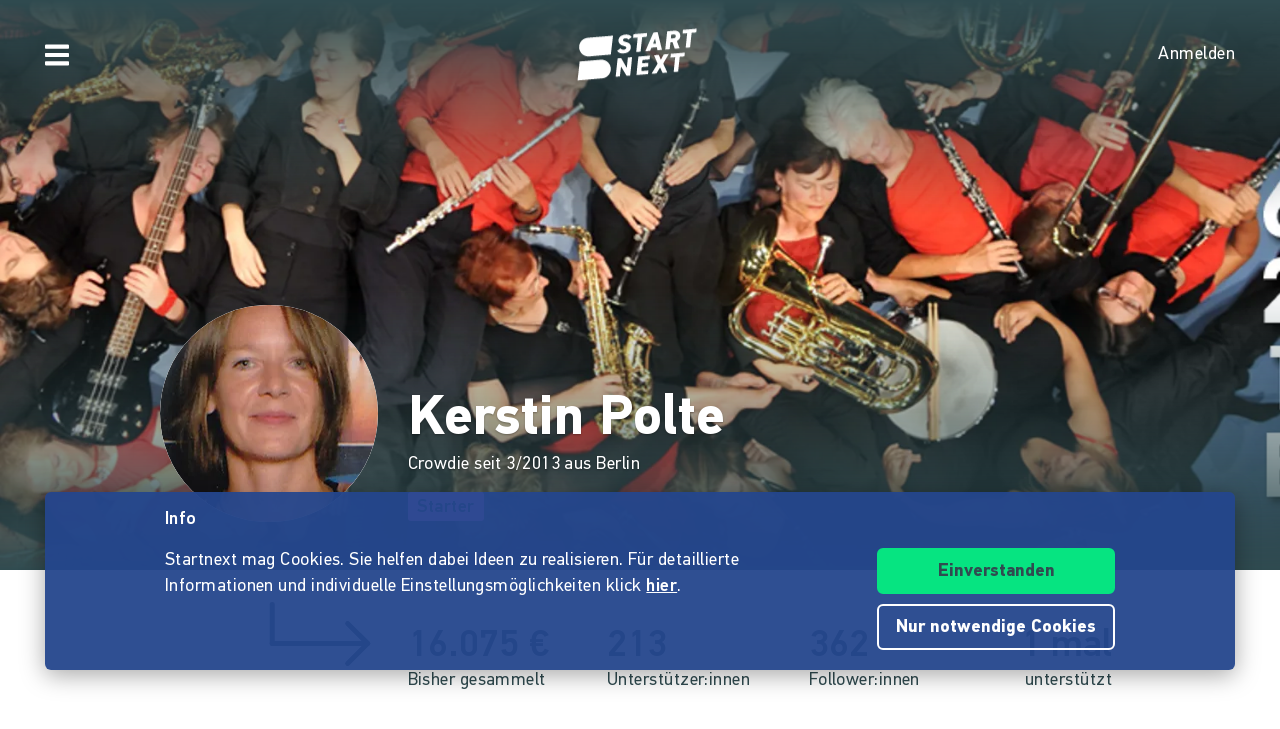

--- FILE ---
content_type: text/html;charset=utf-8
request_url: https://www.startnext.com/profile/kerstin-polte
body_size: 10562
content:
    
<!DOCTYPE html>
<html lang="de" class="" xmlns:fb="http://www.facebook.com/2008/fbml" xmlns:og="http://opengraphprotocol.org/schema/">
	<head>
        
        

<script type="systemjs-importmap" data-literal="false">
    {
      "imports": {
                "sn-main": "/templates/platforms/startnext/themes/startnext/js/main.js?v=1768902760",
        "sn-user": "/templates/platforms/startnext/themes/startnext/js/user.js?v=1768902760",
        "sn-scroller-lazyload": "/templates/platforms/startnext/themes/startnext/js/scroller.lazyload.js?v=1768902760",
        "sn-utils": "/templates/platforms/startnext/themes/startnext/js/utils.js?v=1768902760",
        "sn-nlytcs": "/templates/platforms/startnext/themes/startnext/js/nlytcs.js?v=1768902760",
        "sn-metapixel": "/templates/platforms/startnext/themes/startnext/js/metapixel.js?v=1768902760",
        "sn-toggle": "/templates/platforms/startnext/themes/startnext/js/toggle.js?v=1768902760",
        "sn-overlay": "/templates/platforms/startnext/themes/startnext/js/overlay.js?v=1768902760",
        "sn-historyback": "/templates/platforms/startnext/themes/startnext/js/historyback.js?v=1768902760",
        "sn-help-center": "/templates/platforms/startnext/themes/startnext/js/help-center.js?v=1768902760",
        "sn-project": "/templates/platforms/startnext/themes/project/js/project.js?v=1768902760",
        "sn-quote-slider": "/templates/platforms/startnext/themes/project/js/quote-slider.js?v=1768902760",
        "sn-page": "/templates/platforms/startnext/themes/page/js/main.js?v=1768902760",
        "sn-campaign-list": "/templates/platforms/startnext/themes/page/js/campaign.list.js?v=1768902760",
        "sn-blog": "/templates/platforms/startnext/themes/startnext/js/blog.js?v=1768902760",

                "checkout-bundle": "/templates/platforms/startnext/themes/project/js/dist/checkout.bundle.js?v=1768902760",
        "borvo-bundle": "/templates/platforms/startnext/themes/header_footer/js/borvo.bundle.js?v=1768902760",
        "main-bundle": "/templates/js/cfm-frontend/dist/js/main.bundle.js?v=1768902760",

                "jquery": "/templates/node_modules/jquery/dist/jquery.min.js",
        "js-cookie": "/templates/node_modules/js-cookie/dist/js.cookie.min.js?v=1768902760",
        "select2": "/templates/node_modules/select2/dist/js/select2.min.js?v=1768902760",
        "jquery-expander": "/templates/node_modules/jquery-expander/jquery.expander.min.js?v=1768902760",
        "swiper": "/templates/node_modules/swiper/swiper-bundle.min.js?v=1768902760",
        "clipboard": "/templates/node_modules/clipboard/dist/clipboard.js?v=1768902760",
        "toastr": "/templates/node_modules/toastr/build/toastr.min.js?v=1768902760",
        "lottie": "/templates/node_modules/lottie-web/build/player/lottie.min.js?v=1768902760",
        "scroll-trigger": "/templates/node_modules/gsap/dist/ScrollTrigger.min.js?v=1768902760",
        "downloadjs": "/templates/node_modules/downloadjs/download.min.js?v=1768902760",
        "gsap": "/templates/node_modules/gsap/dist/gsap.min.js?v=1768902760",
        "lazysizes": "/templates/node_modules/lazysizes/lazysizes.min.js",
        "lazysizes-unveilhooks": "/templates/node_modules/lazysizes/plugins/unveilhooks/ls.unveilhooks.min.js",

                "cfm-equify-config": "/templates/platforms/startnext/includes/js/cfmequify.config.js?v=1768902760",
        "cfm-equify-main": "/tycon/modules/crowdfunding/cfmequify/js/dist/cfm-equify.main.js?v=1768902760",
        "ty-cookie-consent": "/tycon/modules/cookie/js/tyCookieConsent.js?v=1768902760"
    }
  }
</script>

		
			<meta charset="utf-8">
			<meta http-equiv="X-UA-Compatible" content="IE=edge,chrome=1">
			<meta name="viewport" content="width=device-width, initial-scale=1.0, minimum-scale=1.0, maximum-scale=5.0, user-scalable=yes">
        
		
							<title>Kerstin Polte - Startnext - Nutzer:innen Profil</title>
	<meta name="title" content="Kerstin Polte - Startnext - Nutzer:innen Profil" />
	<meta property="og:title" content="Kerstin Polte - Startnext - Nutzer:innen Profil" />
	<meta name="author" content="Kerstin Polte" />
	<meta name="robots" content="noarchive,noindex"/>
					<meta name="description" content="Kerstin Polte (Berlin) hat 1 Crowdfunding-Projekte unterstützt &lt;p&gt;Kerstin Polte (Regie &amp;amp; Schnitt)..." />
		<meta property="og:description" content="Kerstin Polte (Berlin) hat 1 Crowdfunding-Projekte unterstützt &lt;p&gt;Kerstin Polte (Regie &amp;amp; Schnitt)..."/>
				<meta property="og:image" content=""/>
	<meta property="og:image:width" content="300"/>
	<meta property="og:image:height" content="200"/>
	<meta property="og:url" content="https://www.startnext.com/profile/kerstin-polte"/>
	<meta property="og:type" content="website"/>
	<link rel="shortcut icon" href="/templates/platforms/startnext/themes/startnext/img/favicon.png" sizes="32x32">
<link rel="shortcut icon" href="/templates/platforms/startnext/themes/startnext/img/shortcut-icon-192.png" sizes="192x192">
<link rel="apple-touch-icon-precomposed" type="image/png" sizes="180x180" href="/templates/platforms/startnext/themes/startnext/img/shortcut-icon-180.png">

    <meta name="theme-color" media="(prefers-color-scheme: light)" content="#ffffff">
    <meta name="theme-color" media="(prefers-color-scheme: dark)" content="#304b50">


		<meta property="og:site_name" content="startnext.com">

		

				<link  href="/templates/platforms/startnext/themes/startnext/css/theme.css?snv=1768902760&amp;v=1768834362" type="text/css" rel="stylesheet"/><link  href="/templates/platforms/startnext/themes/startnext/css/clean.content.css?snv=1768902760&amp;v=1768834362" type="text/css" rel="stylesheet"/><link  href="/templates/platforms/startnext/themes/startnext/css/user.css?snv=1768902760&amp;v=1768834362" type="text/css" rel="stylesheet"/><link  href="/templates/platforms/startnext/themes/startnext/css/overlay.css?snv=1768902760&amp;v=1768834362" type="text/css" rel="stylesheet"/><link  href="/templates/platforms/startnext/themes/header_footer/css/hf.css?snv=1768902760&amp;v=1768834362" type="text/css" rel="stylesheet"/>

                
                    
        
                

        
		<script  src="/3rdParty/node_modules/systemjs/dist/system.min.js?v=1764087116" type="text/javascript"></script><script type="text/javascript">SystemJS = System;
        const systemJSMap = document.createElement("script");
        systemJSMap.type = "systemjs-importmap";
        systemJSMap.innerHTML = `{
            "imports": {
                "myty/": "/tycon/modules/",
                "jquery": "/3rdParty/node_modules/jquery/dist/jquery.min.js",
                "materialize-css": "/3rdParty/node_modules/materialize-css/dist/js/materialize.min.js",
                "blueimp-load-image-npm": "/3rdParty/node_modules/blueimp-load-image-npm/lib/index.js",
                "jquery-jcrop": "/3rdParty/node_modules/jquery-jcrop/js/jquery.Jcrop.min.js",
                "froala-editor/": "/3rdParty/node_modules/froala-editor/",
                "3rdParty/bower_components/": "/3rdParty/bower_components/"
            }
        }`;
        document.head.append(systemJSMap);
            var myty = {"devmode":false,"backend":{"basepath":"\/tycon","language":"de","locale":"de","components":"\/3rdParty\/bower_components"},"frontend":{"basepath":"","projects":"\/projects","components":"\/projects\/bower_components","locale":{"code":"de","name":"Deutsch"},"language":"de","project":null},"client":{"id":2},"mediatype":"html","previewmode":false,"editmode":false,"topic":{"id":"tyNavigationTopicID_265","title":"Benutzerprofil","link_caption":"Benutzerprofil","locales":["en","de"],"children":[],"hidden":true,"active":true,"level":0},"template_id":525323};
            var utils;
        </script>
		
        

		<script type="text/javascript">    
        SystemJS.import('jquery').then(async () => {
            await SystemJS.import('js-cookie');
            await Promise.all([
                SystemJS.import('sn-utils'),
                SystemJS.import('sn-main')
            ]);
                window.toastTexts = {
            "success": "Hat geklappt",
            "info": "Info",
            "warning": "Warnung",
            "error": "Huch, da fehlt noch etwas.",
    };
SystemJS.import('jquery').then(async () => {
await SystemJS.import('toastr');
window.toastr.options = {
"escapeHTML":    true,
"closeButton": true,
"debug": false,
"newestOnTop": true,
"progressBar": false,
"positionClass": "toast-bottom-full-width",
"preventDuplicates": true,
"showDuration": "0",
"hideDuration": "0",
"timeOut": "0",
"extendedTimeOut": "0",
"showMethod": "slideDown",
"hideMethod": "fadeOut"
};
});
$(window).on('load', function () {setTimeout(async () => {if(notification && notification.isRead('cookie_policy') == false){var cookieText = '<p><p>Startnext mag Cookies. Sie helfen dabei Ideen zu realisieren. Für detaillierte Informationen und individuelle Einstellungsmöglichkeiten klick <a href="https://www.startnext.com/info/agb/cookies.html">hier</a>.</p></p>';var cookieButtons = '<div class="btns"><button type="button" class="btn js-cookie-accept">Einverstanden</button><button type="button" class="btn btn-ghost-inverted js-cookie-decline">Nur notwendige Cookies</button></div>';
			window.cookieToast = toastr.info(cookieText + cookieButtons,toastTexts.info,{
				closeButton: false,
				tapToDismiss: false,
				onclick: null
			});
			$(document.body).on('click', '.js-cookie-accept', function () {
				if (typeof tyCookieConsent === 'object') tyCookieConsent.set(true, 60*60*24*365);
				toastr.clear(window.cookieToast, { force: true });
				$('[name="cookie_preferences"], [name="cookie_statistics"]').prop('checked',true);
			});
			$(document.body).on('click', '.js-cookie-decline', function () {
				toastr.clear(window.cookieToast, { force: true });
				$('[name="cookie_preferences"], [name="cookie_statistics"]').prop('checked',false);
				if (typeof tyCookieConsent === 'object') tyCookieConsent.set({ preferences: false, statistics: false });
			});
		}
        $(document.body).on('change', 'input[name="cookie_statistics"]', function() {
            if (typeof tyTracking === 'object') {
                if ($(this).prop('checked')) {
                    tyTracking.loadTracker({ type: 'GoogleAnalytics4' });
                } else {
                    tyTracking.disableTracking([]);
                }
            }
        });
		 		
				
                
                                        
                        	}, 500);
});
    

        });
    
</script>
		

		        
		

        <link rel="preload" href="/templates/fonts/PFDIN/PFDin-subset.woff2" as="font" type="font/woff2" crossorigin>
        <link rel="preload" href="/templates/fonts/PFDIN/PFDin-medium-subset.woff2" as="font" type="font/woff2" crossorigin>
        <link rel="preload" href="/templates/fonts/PFDIN/PFDin-bold-subset.woff2" as="font" type="font/woff2" crossorigin>
	</head>

	
	
	            <body id="top" class=""
          data-assetversion="1768902760" data-cdn-imgs="1">
		
			<script type="text/javascript" data-literal="false">
	/*
	 * Begin script compat layer
	 */
	
	var cfm = {"forced_locale":""};
	var cfTopics = { };
	
			
		cfTopics.login = 'https://www.startnext.com/Login.html';
	</script>

  



    

    <div class="sb-slidebar sb-left" data-type="burger">
	<div id="pageMobileNav">
		<div class="sbnav">
			<nav data-role="navbar" class="ui-navbar" role="navigation">
				<ul class="list sbnav__bar">
					
											<li class="sbnav__bar-item">
							<a href="https://www.startnext.com/produktauswahl.html"
                                                                                                    class="js-track"data-track-action="click_start_project"data-track-category="start-project"data-track-element="sidebar-menu-start-project-item"
                                						       data-cy="burger-nav-item-tyNavigationTopicID_1828">
								<span class="caption">Projekt starten</span>
								<svg class="icon icon--angle-down icon--text icon--xs icon--rot3x sbnav__bar-icon-right"><use class="icon__ref" xlink:href="/templates/platforms/startnext/themes/startnext/svg/svg-symbols.svg?v=1768902760#angle-down"></use></svg>							</a>
						</li>
											<li class="sbnav__bar-item">
							<a href="https://www.startnext.com/hilfe/live.html"
                                                                						       data-cy="burger-nav-item-tyNavigationTopicID_4701">
								<span class="caption">Live</span>
								<svg class="icon icon--angle-down icon--text icon--xs icon--rot3x sbnav__bar-icon-right"><use class="icon__ref" xlink:href="/templates/platforms/startnext/themes/startnext/svg/svg-symbols.svg?v=1768902760#angle-down"></use></svg>							</a>
						</li>
											<li class="sbnav__bar-item">
							<a href="https://www.startnext.com/Projekte.html"
                                                                						       data-cy="burger-nav-item-tyNavigationTopicID_1723">
								<span class="caption">Projekte entdecken</span>
								<svg class="icon icon--angle-down icon--text icon--xs icon--rot3x sbnav__bar-icon-right"><use class="icon__ref" xlink:href="/templates/platforms/startnext/themes/startnext/svg/svg-symbols.svg?v=1768902760#angle-down"></use></svg>							</a>
						</li>
											<li class="sbnav__bar-item">
							<a href="https://www.startnext.com/snuugl.html"
                                                                						       data-cy="burger-nav-item-tyNavigationTopicID_4660">
								<span class="caption">Marktplatz</span>
								<svg class="icon icon--angle-down icon--text icon--xs icon--rot3x sbnav__bar-icon-right"><use class="icon__ref" xlink:href="/templates/platforms/startnext/themes/startnext/svg/svg-symbols.svg?v=1768902760#angle-down"></use></svg>							</a>
						</li>
											<li class="sbnav__bar-item">
							<a href="https://www.startnext.com/sonar.html"
                                                                						       data-cy="burger-nav-item-tyNavigationTopicID_4793">
								<span class="caption">SONAR</span>
								<svg class="icon icon--angle-down icon--text icon--xs icon--rot3x sbnav__bar-icon-right"><use class="icon__ref" xlink:href="/templates/platforms/startnext/themes/startnext/svg/svg-symbols.svg?v=1768902760#angle-down"></use></svg>							</a>
						</li>
											<li class="sbnav__bar-item">
							<a href="https://www.startnext.com/Pages.html"
                                                                						       data-cy="burger-nav-item-tyNavigationTopicID_4134">
								<span class="caption">Cofunding</span>
								<svg class="icon icon--angle-down icon--text icon--xs icon--rot3x sbnav__bar-icon-right"><use class="icon__ref" xlink:href="/templates/platforms/startnext/themes/startnext/svg/svg-symbols.svg?v=1768902760#angle-down"></use></svg>							</a>
						</li>
											<li class="sbnav__bar-item">
							<a href="https://www.startnext.com/blog.html"
                                                                						       data-cy="burger-nav-item-tyNavigationTopicID_4287">
								<span class="caption">Blog</span>
								<svg class="icon icon--angle-down icon--text icon--xs icon--rot3x sbnav__bar-icon-right"><use class="icon__ref" xlink:href="/templates/platforms/startnext/themes/startnext/svg/svg-symbols.svg?v=1768902760#angle-down"></use></svg>							</a>
						</li>
											<li class="sbnav__bar-item">
							<a href="https://www.startnext.com/leichte-sprache.html"
                                                                						       data-cy="burger-nav-item-tyNavigationTopicID_4799">
								<span class="caption">Leichte Sprache</span>
								<svg class="icon icon--angle-down icon--text icon--xs icon--rot3x sbnav__bar-icon-right"><use class="icon__ref" xlink:href="/templates/platforms/startnext/themes/startnext/svg/svg-symbols.svg?v=1768902760#angle-down"></use></svg>							</a>
						</li>
									</ul>

				<div class="langswitch">
																		<div class="dropdown">
								<span class="langswitch__item langswitch__item--active">
									DE
									<svg class="icon icon--angle-down icon--text icon--xxs langswitch--icon"><use class="icon__ref" xlink:href="/templates/platforms/startnext/themes/startnext/svg/svg-symbols.svg?v=1768902760#angle-down"></use></svg>								</span>
																											<a href="https://www.startnext.com/en/profile/kerstin-polte" title="en" class="langswitch__item">
											<span class="caption">EN</span>
										</a>
																																									</div>
															</div>

													<div class="sbnav sbnav--toggle js-filter-dropdown">
						
						<a href="https://www.startnext.com/info/startnext.html" class="sbnav__bar-title js-nav-opener" aria-haspopup="true"
						data-cy="burger-submenu-tyNavigationTopicID_176">
							<span class="caption">Unternehmen</span>
							<svg class="icon icon--angle-down icon--text icon--xxs sbnav__bar-icon-right"><use class="icon__ref" xlink:href="/templates/platforms/startnext/themes/startnext/svg/svg-symbols.svg?v=1768902760#angle-down"></use></svg>						</a>
						<ul class="sbnav__bar sbnav__bar--toggle-content js-filter-content">
															<li class="sbnav__bar-item">
									<a href="https://www.startnext.com/info/startnext.html" data-cy="burger-nav-item-tyNavigationTopicID_305">
										<span class="caption">Über Startnext</span>
									</a>
								</li>
															<li class="sbnav__bar-item">
									<a href="https://www.startnext.com/info/team.html" data-cy="burger-nav-item-tyNavigationTopicID_4305">
										<span class="caption">Team</span>
									</a>
								</li>
															<li class="sbnav__bar-item">
									<a href="https://www.startnext.com/info/jobs.html" data-cy="burger-nav-item-tyNavigationTopicID_280">
										<span class="caption">Jobs</span>
									</a>
								</li>
															<li class="sbnav__bar-item">
									<a href="https://www.startnext.com/info/kontakt.html" data-cy="burger-nav-item-tyNavigationTopicID_4534">
										<span class="caption">Kontakt</span>
									</a>
								</li>
															<li class="sbnav__bar-item">
									<a href="https://www.startnext.com/info/manifest.html" data-cy="burger-nav-item-tyNavigationTopicID_4658">
										<span class="caption">Manifest</span>
									</a>
								</li>
															<li class="sbnav__bar-item">
									<a href="https://www.startnext.com/info/vertrauen.html" data-cy="burger-nav-item-tyNavigationTopicID_4384">
										<span class="caption">Vertrauen</span>
									</a>
								</li>
													</ul>
					</div>
									<div class="sbnav sbnav--toggle js-filter-dropdown">
						
						<a href="https://www.startnext.com/hilfe/FAQ.html" class="sbnav__bar-title js-nav-opener" aria-haspopup="true"
						data-cy="burger-submenu-tyNavigationTopicID_1826">
							<span class="caption">Ressourcen</span>
							<svg class="icon icon--angle-down icon--text icon--xxs sbnav__bar-icon-right"><use class="icon__ref" xlink:href="/templates/platforms/startnext/themes/startnext/svg/svg-symbols.svg?v=1768902760#angle-down"></use></svg>						</a>
						<ul class="sbnav__bar sbnav__bar--toggle-content js-filter-content">
															<li class="sbnav__bar-item">
									<a href="https://www.startnext.com/hilfe/FAQ.html" data-cy="burger-nav-item-tyNavigationTopicID_4432">
										<span class="caption">FAQ</span>
									</a>
								</li>
															<li class="sbnav__bar-item">
									<a href="https://www.startnext.com/hilfe/live.html" data-cy="burger-nav-item-tyNavigationTopicID_4697">
										<span class="caption">Live</span>
									</a>
								</li>
															<li class="sbnav__bar-item">
									<a href="https://www.startnext.com/hilfe/handbuch/erste-schritte.html" data-cy="burger-nav-item-tyNavigationTopicID_1297">
										<span class="caption">Handbuch</span>
									</a>
								</li>
															<li class="sbnav__bar-item">
									<a href="https://www.startnext.com/hilfe/nexa.html" data-cy="burger-nav-item-tyNavigationTopicID_4784">
										<span class="caption">Nexa KI Assistenz</span>
									</a>
								</li>
															<li class="sbnav__bar-item">
									<a href="https://www.startnext.com/hilfe/richtlinien.html" data-cy="burger-nav-item-tyNavigationTopicID_307">
										<span class="caption">Richtlinien</span>
									</a>
								</li>
															<li class="sbnav__bar-item">
									<a href="https://www.startnext.com/hilfe/gebuehren.html" data-cy="burger-nav-item-tyNavigationTopicID_4812">
										<span class="caption">Gebühren</span>
									</a>
								</li>
															<li class="sbnav__bar-item">
									<a href="https://www.startnext.com/hilfe/presse.html" data-cy="burger-nav-item-tyNavigationTopicID_264">
										<span class="caption">Presse</span>
									</a>
								</li>
															<li class="sbnav__bar-item">
									<a href="https://www.startnext.com/hilfe/logo.html" data-cy="burger-nav-item-tyNavigationTopicID_1305">
										<span class="caption">Startnext Logo</span>
									</a>
								</li>
													</ul>
					</div>
									<div class="sbnav sbnav--toggle js-filter-dropdown">
						
						<a href="https://www.startnext.com/infos/cofunding-kampagne.html" class="sbnav__bar-title js-nav-opener" aria-haspopup="true"
						data-cy="burger-submenu-tyNavigationTopicID_253">
							<span class="caption">Kooperationen</span>
							<svg class="icon icon--angle-down icon--text icon--xxs sbnav__bar-icon-right"><use class="icon__ref" xlink:href="/templates/platforms/startnext/themes/startnext/svg/svg-symbols.svg?v=1768902760#angle-down"></use></svg>						</a>
						<ul class="sbnav__bar sbnav__bar--toggle-content js-filter-content">
															<li class="sbnav__bar-item">
									<a href="https://www.startnext.com/infos/cofunding-kampagne.html" data-cy="burger-nav-item-tyNavigationTopicID_4546">
										<span class="caption">Cofunding-Kampagne</span>
									</a>
								</li>
															<li class="sbnav__bar-item">
									<a href="https://www.startnext.com/infos/netzwerk.html" data-cy="burger-nav-item-tyNavigationTopicID_263">
										<span class="caption">Netzwerk</span>
									</a>
								</li>
													</ul>
					</div>
				
				<div class="sbnav sbnav--inline">
                            
            <a href="https://www.startnext.com/info/impressum.html" class="">Impressum</a>
            
            <a href="https://www.startnext.com/info/agb/anb.html" class="">ANB</a>
            
            <a href="https://www.startnext.com/info/agb/datenschutz.html" class="">Datenschutz</a>
            
            <a href="https://www.startnext.com/info/agb/barrierefreiheitserklaerung.html" class="">Barrierefreiheitserklärung</a>
    				</div>
			</nav>

			<footer class="sb-foot-disclaimer">© Startnext 2018</footer>
		</div>
	</div>
</div>

<script type="text/javascript" data-literal="false">
    if (!templateTexts) var templateTexts = { };
    templateTexts = Object.assign(templateTexts, {
                                'USER_MENU_PROFILE_PAGE': 'Profilseite',
                                'user_profile_navcaption_messages': 'Nachrichten',
                                'user_profile_navcaption_favorite_projects': 'Abos',
                                'user_profile_navcaption_own_supports': 'Unterstützungen',
                                'user_profile_navcaption_own_projects': 'Projekte',
                                'user_profile_navcaptionuser_own_pages': 'Matchfunding-Pages',
                                'user_profile_navcaption_settings': 'Einstellungen',
                                'USER_MENU_PROFILE_SETTINGS': 'Nutzerdaten',
                                'USER_MENU_PROFILE_INFORMATION': 'Profilinformationen',
                                'USER_MENU_ADDRESS_DATA': 'Adresse',
                                'USER_MENU_ACCOUNT': 'E-Mail &amp; Passwort ',
                                'USER_MENU_PRIVACY': 'Datenschutz & Nachrichten',
                                'BTN_USER_MENU_MGR_ONLY': 'Managerlisten',
                                'USER_MENU_MANAGER_PROJECT_LIST': 'Projekte',
                                'USER_MENU_MANAGER_INCENTIVES': 'Dankeschöns',
                                'USER_MENU_MANAGER_DIVERSITY': 'Vielfaltoskop',
                                'USER_MENU_MANAGER_USERS': 'Nutzer',
                                'USER_MENU_MANAGER_PAGES': 'Pages',
                                'USER_MENU_MANAGER_MANAGER_NOTIFICATION': 'Manager Notifications',
                                'USER_MENU_MANAGER_TRANSACTION_LIST': 'Transaktionen',
                                'USER_MENU_MANAGER_FRAUDOMETER': 'Fraudometer',
                                'BTN_USER_MENU_CTRL_ONLY': 'Controllerlisten',
                                'USER_MENU_CONTROLLER_FORECAST': 'Umsatzliste',
                                'USER_MENU_CONTROLLER_LEGITIMATION': 'Legitimation',
                                'USER_MENU_CONTROLLER_PAYOFF': 'Auszahlungen',
                                'logoutlink': 'Abmelden',
            });
</script>


    
            
            
            
            
            
            
            
        
    
            
            
        

<div class="sb-slidebar sb-right" data-type="user" data-cy="sidebar-menu">
    <div class="cf-user-menu h-100">
        
        <user-menu mgr-items={"manager":{"textId":"BTN_USER_MENU_MGR_ONLY","icon":"cog","submenu":{"project_list":{"textId":"USER_MENU_MANAGER_PROJECT_LIST","url":"https:\/\/www.startnext.com\/manager-interface\/projekte-mgr.html"},"incentives":{"textId":"USER_MENU_MANAGER_INCENTIVES","url":"https:\/\/www.startnext.com\/manager-interface\/dankeschoens.html"},"diversity":{"textId":"USER_MENU_MANAGER_DIVERSITY","url":"https:\/\/www.startnext.com\/manager-interface\/vielfaltoskop.html"},"users":{"textId":"USER_MENU_MANAGER_USERS","url":"https:\/\/www.startnext.com\/manager-interface\/nutzer-mgr.html"},"pages":{"textId":"USER_MENU_MANAGER_PAGES","url":"https:\/\/www.startnext.com\/manager-interface\/pages-mgr.html"},"manager_notification":{"textId":"USER_MENU_MANAGER_MANAGER_NOTIFICATION","url":"https:\/\/www.startnext.com\/manager-interface\/manager-notifications.html"},"transaction_list":{"textId":"USER_MENU_MANAGER_TRANSACTION_LIST","url":"https:\/\/www.startnext.com\/manager-interface\/transaktionen.html"},"fraudometer":{"textId":"USER_MENU_MANAGER_FRAUDOMETER","url":"https:\/\/www.startnext.com\/manager-interface\/fraudometer.html"}}}} ctrl-items={"controller":{"textId":"BTN_USER_MENU_CTRL_ONLY","icon":"cog","submenu":{"forecast":{"textId":"USER_MENU_CONTROLLER_FORECAST","url":"https:\/\/www.startnext.com\/manager-interface\/umsatzliste.html"},"legitimation":{"textId":"USER_MENU_CONTROLLER_LEGITIMATION","url":"https:\/\/www.startnext.com\/manager-interface\/legitimationen.html"},"payoff":{"textId":"USER_MENU_CONTROLLER_PAYOFF","url":"https:\/\/www.startnext.com\/manager-interface\/auszahlungen.html"}}}}
            start-project-link=https://www.startnext.com/produktauswahl.html />
    </div>
</div>

<script type="text/javascript" data-literal="false">
    if (!templateTexts) var templateTexts = { };
    templateTexts = Object.assign(templateTexts, {
                                'metanav-login': 'Anmelden',
                                'PROFILE_IMAGE_DESCRIPTION': 'Profilbild von',
                                'USER_MENU_START_PROJECT': 'Projekt starten',
                                'USER_MENU_LOGIN': 'Zur Login-Page',
            });
</script>

<div class="headbar headbar--full headbar--dark headbar--fade-in headbar--faded-in" data-scrollmagic='[{"type":"toggleClass","offset":-90,"removeClassOnScrollingUp":1,"classToSet":"headbar--slide-up","triggerElement":".pageContentWrap","triggerHook":"onLeave"},{"type":"toggleClass","offset":45,"classToSet":"headbar--tight"},{"type":"removeClass","offset":-50,"removeClassOnScrollingUp":0,"classToSet":"headbar--dark","triggerElement":".pageContentWrap","triggerHook":"onLeave"}]'>
        
        
                    <div class="headbar__left js-show-sb" data-type="burger" data-cy="open-burger-menu">
            <svg class="icon icon--bars icon--m headbar__left-icon headbar__icon"><use class="icon__ref" xlink:href="/templates/platforms/startnext/themes/startnext/svg/svg-symbols.svg?v=1768902760#bars"></use></svg>        </div>
    
        
                        <a href="/" aria-label="Homepage" class="headbar__pageLogo--animation">
            <div id="page-logo-animation" dark="1" data-cy="big-animated-logo"></div>
        </a>
        <div class="headbar__claim headbar__claim--top">Crowdfinanzieren seit 2010</div>
            
    <div class="headbar__right">
        
        
        <div id="cf-cart-preview" class="headbar__right-item" data-selctor="action/cart">
            <cart-preview link="https://www.startnext.com/bezahlvorgaenge.html"/>
        </div>
        <div class="headbar__right-item" data-selector="action/login">
            
            
    
    
    
            
    
            
    
            
    
            
    
            
    
        
<script type="text/javascript" data-literal="false">
    myty.frontend.defaultAvatars = {"E":{"1x":"\/media\/thumbnails\/f95\/cca2888720812589eec1361bdf103f95\/523674d4\/header-default.jpeg.jpg","2x":"\/media\/thumbnails\/f95\/cca2888720812589eec1361bdf103f95\/2c28d706\/header-default.jpeg.jpg"},"I":{"1x":"\/media\/thumbnails\/baf\/2180fce86a1eae2aeb3574df835f0baf\/523674d4\/Profil+1.jpg","2x":"\/media\/thumbnails\/baf\/2180fce86a1eae2aeb3574df835f0baf\/2c28d706\/Profil+1.jpg"},"M":{"1x":"\/media\/thumbnails\/53f\/1b8a0f9f2fb71043bcd6755db028e53f\/523674d4\/Profil+2.jpg","2x":"\/media\/thumbnails\/53f\/1b8a0f9f2fb71043bcd6755db028e53f\/2c28d706\/Profil+2.jpg"},"Q":{"1x":"\/media\/thumbnails\/e7e\/0958064e984e88d38ade711a351f1e7e\/523674d4\/Profil+3.jpg","2x":"\/media\/thumbnails\/e7e\/0958064e984e88d38ade711a351f1e7e\/2c28d706\/Profil+3.jpg"},"U":{"1x":"\/media\/thumbnails\/212\/86fc2673f2185d51ac9ccc6cd487c212\/523674d4\/Profil+4.jpg","2x":"\/media\/thumbnails\/212\/86fc2673f2185d51ac9ccc6cd487c212\/2c28d706\/Profil+4.jpg"},"Z":{"1x":"\/media\/thumbnails\/903\/d3f60034c5fd27e29e22cb6220359903\/523674d4\/Profil+5.jpg","2x":"\/media\/thumbnails\/903\/d3f60034c5fd27e29e22cb6220359903\/2c28d706\/Profil+5.jpg"}}
</script>

<div class="cf-headbar-user" data-cy="headbar-user">
    <headbar-user :size=40 :border="1" img-class=""
    login-url="https://www.startnext.com/Login.html" />
</div>
        </div>
    </div>
</div>


<div id="sb-site"> 		

        


		
    
<script type="text/javascript" data-literal="false">
    if (!templateTexts) var templateTexts = { };
    templateTexts = Object.assign(templateTexts, {
                                'PUBLIC_USER_SUBTITLE': 'Crowdie seit %date% aus %location%',
                                'PUBLIC_USER_STARTER': 'Starter',
                                'PUBLIC_USER_STARTNEXT_TEAM': 'Startnext',
                                'PUBLIC_USER_STATS_TOTAL_FUNDING': 'Bisher gesammelt',
                                'PUBLIC_USER_STATS_SUPPORTER_COUNT': 'Unterstützer:innen',
                                'PUBLIC_USER_STATS_LIKE_COUNT': 'Follower:innen',
                                'PUBLIC_USER_STATS_USER_SUPPORTS': 'unterstützt',
                                'PUBLIC_USER_STATS_SUPPORTS_UNIT': 'mal',
                                'PUBLIC_USER_HEADLINE_PREFIX': 'über',
                                'PUBLIC_USER_UPDATES': 'Letzte Updates',
                                'PUBLIC_USER_PROJECTS': 'Projektbeteiligungen',
                                'SHOW_MORE': 'Mehr anzeigen',
                                'PUBLIC_USER_SUPPORT': 'unterstützen',
                                'ESTIMATED_READING_TIME': 'Lesezeit',
                                'LABEL_PROJECT_STARTING_SOON': 'Startet bald',
                                'HEADLINE_CHECKOUT_FREE_AMOUNT_DONATION': 'Direkt spenden ohne Gegenleistung',
                                'HEADLINE_CHECKOUT_FREE_AMOUNT': 'Direkt unterstützen ohne Gegenleistung',
                                'LABEL_CHECKOUT_CHOOSE_FREE_AMOUNT': 'Betrag wählen',
                                'PROJECT_CART_BOX_CHECKOUT_BUTTON': 'Jetzt Unterstützen',
                                'LABEL_PROJECT_DONATION_BOX_BADGE': 'Gemeinnützig',
                                'LABEL_PROJECT_DONATION_BOX_TIMES': 'mal',
                                'LABEL_PROJECT_REWARDS_ORDERED': 'gebucht',
                                'PROJECT_DONATION_SELECT': 'unterstützen',
                                'PUBLIC_USER_REWARDS': 'Dankeschön-Shop',
                                'BADGE_INCENTIVE_LTD': 'Limitiert',
                                'BADGE_INCENTIVE_SOLD_OUT': 'Ausverkauft',
                                'BADGE_INCENTIVE_TOPSELLER': 'Beliebt',
                                'BADGE_INCENTIVE_BE_FIRST': 'Brandneu',
                                'BADGE_INCENTIVE_SPLIT_PAYMENT_AVAILABILITY': 'Ratenzahlung',
                                'BADGE_INCENTIVE_EXPRESS_DELIVERY': 'Sofort',
                                'SHOP_INCENTIVE_UNLOCKED_INFO': 'Gemeinsames Ziel erreichen',
                                'SHOP_INCENTIVE_UNLOCK_LEFT': 'fehlen',
                                'LABEL_PROJECT_INCENTIVE_DELIVERY': 'Lieferzeitpunkt:',
                                'LABEL_PROJECT_FROM': 'von',
                                'PUBLIC_USER_COFUNDINGS': 'Auszeichnungen',
                                'PUBLIC_USER_COFINANCED': 'cofinanziert',
                                'PUBLIC_USER_COFINANCER': 'Cofinanziert durch: ',
            });
</script>



<script>
    myty.frontend.CHF_TO_EUR = 0.918;
    myty.frontend.checkoutLink = "unterstuetzen";
</script>
	<div id="cf-public-user">
	    <public-user>
	        <div class="pageContentWrap"></div>
	    </public-user>
	</div>

		
			<div class="slidebar-overlay"></div>
		

		

		
			
    
    <footer class="footer">
        <div class="container">
                                            <div class="footer__part">
                    <h3 class="footer__title mb-3">Folge der Mission von Startnext</h3>
                                                                                                                            <a href="https://www.instagram.com/startnext"  target="_blank" rel="noopener" title="instagram" class="footer_social mt-3">
                                                                        <svg class="icon icon--instagram icon--white icon--xl"><use class="icon__ref" xlink:href="/templates/platforms/startnext/themes/startnext/svg/svg-symbols.svg?v=1768902760#instagram"></use></svg>                                </a>
                                                                                                                                            <a href="https://www.facebook.com/startnext"  target="_blank" rel="noopener" title="facebook" class="footer_social mt-3">
                                                                        <svg class="icon icon--facebook icon--white icon--xl"><use class="icon__ref" xlink:href="/templates/platforms/startnext/themes/startnext/svg/svg-symbols.svg?v=1768902760#facebook"></use></svg>                                </a>
                                                                                                                                            <a href="https://www.youtube.com/@startnext"  target="_blank" rel="noopener" title="youtube" class="footer_social mt-3">
                                                                        <svg class="icon icon--youtube icon--white icon--xl"><use class="icon__ref" xlink:href="/templates/platforms/startnext/themes/startnext/svg/svg-symbols.svg?v=1768902760#youtube"></use></svg>                                </a>
                                                                                                                                            <a href="https://www.linkedin.com/company/startnext/mycompany/"  target="_blank" rel="noopener" title="linkedin" class="footer_social mt-3">
                                                                        <svg class="icon icon--linkedin icon--white icon--xl"><use class="icon__ref" xlink:href="/templates/platforms/startnext/themes/startnext/svg/svg-symbols.svg?v=1768902760#linkedin"></use></svg>                                </a>
                                                        <br class="d-md-none">                                                                                    <a href="https://www.tiktok.com/@startnext"  target="_blank" rel="noopener" title="tiktok" class="footer_social mt-3">
                                                                        <svg class="icon icon--tiktok icon--white icon--xl"><use class="icon__ref" xlink:href="/templates/platforms/startnext/themes/startnext/svg/svg-symbols.svg?v=1768902760#tiktok"></use></svg>                                </a>
                                                                                                                                            <a href="https://www.threads.net/@startnext"  target="_blank" rel="noopener" title="threads" class="footer_social mt-3">
                                                                        <svg class="icon icon--threads icon--white icon--xl"><use class="icon__ref" xlink:href="/templates/platforms/startnext/themes/startnext/svg/svg-symbols.svg?v=1768902760#threads"></use></svg>                                </a>
                                                                                                                                            <a href="https://open.spotify.com/playlist/06iQoVRRzOLAJv7D6SMdLO?si=090b507996764ea6"  target="_blank" rel="noopener" title="spotify" class="footer_social mt-3">
                                                                        <svg class="icon icon--spotify icon--white icon--xl"><use class="icon__ref" xlink:href="/templates/platforms/startnext/themes/startnext/svg/svg-symbols.svg?v=1768902760#spotify"></use></svg>                                </a>
                                                                                                                                            <a href="https://community.startnext.com/eo/Atkp5OUCOQCbp3-WBUByizHXlIFQAsQ2lBjQ6KmXOoZ__UAHWz0X~AggLXsr32QYFjq8BlYLZ5I06Dg"  target="_blank" rel="noopener" title="zoom" class="footer_social mt-3">
                                                                        <svg class="icon icon--zoom icon--white icon--xl"><use class="icon__ref" xlink:href="/templates/platforms/startnext/themes/startnext/svg/svg-symbols.svg?v=1768902760#zoom"></use></svg>                                </a>
                                                                                                                    </div>
                                <div class="footer__part">
                    <h3>Statistik</h3>                    
                    
                    <div class="row footer__stats">
                        <div class="col-12 col-md-3 col-md-offset-1 offset-md-1">
                            <span class="footer__stat">161.462.795&nbsp;€</span>
                            <span class="footer__stat-caption">von der Crowd finanziert</span>
                        </div>
                        <div class="col-12 col-sm-6 col-md-4">
                            <span class="footer__stat">18.184</span>
                            <span class="footer__stat-caption">Erfolgreiche Projekte</span>
                        </div>
                        <div class="col-12 col-sm-6 col-md-3">
                                                        <span class="footer__stat">2.176.000</span>
                            <span class="footer__stat-caption">Nutzer:innen</span>
                        </div>
                    </div>
                </div>
                                <div class="footer__part row">
                                                                
                        <div class="d-none d-md-block col-md-3">
                                                        <h4 class="footer__nav-title">
                                <a href="https://www.startnext.com/info/startnext.html">Unternehmen</a>
                            </h4>
                            <ul class="footer__nav">
                                                                    <li><a href="https://www.startnext.com/info/startnext.html">Über Startnext</a></li>
                                                                    <li><a href="https://www.startnext.com/info/team.html">Team</a></li>
                                                                    <li><a href="https://www.startnext.com/info/jobs.html">Jobs</a></li>
                                                                    <li><a href="https://www.startnext.com/info/kontakt.html">Kontakt</a></li>
                                                                    <li><a href="https://www.startnext.com/info/manifest.html">Manifest</a></li>
                                                                    <li><a href="https://www.startnext.com/info/vertrauen.html">Vertrauen</a></li>
                                                            </ul>
                        </div>
                                            
                        <div class="d-none d-md-block col-md-3">
                                                        <h4 class="footer__nav-title">
                                <a href="https://www.startnext.com/hilfe/FAQ.html">Ressourcen</a>
                            </h4>
                            <ul class="footer__nav">
                                                                    <li><a href="https://www.startnext.com/hilfe/FAQ.html">FAQ</a></li>
                                                                    <li><a href="https://www.startnext.com/hilfe/live.html">Live</a></li>
                                                                    <li><a href="https://www.startnext.com/hilfe/handbuch/erste-schritte.html">Handbuch</a></li>
                                                                    <li><a href="https://www.startnext.com/hilfe/nexa.html">Nexa KI Assistenz</a></li>
                                                                    <li><a href="https://www.startnext.com/hilfe/richtlinien.html">Richtlinien</a></li>
                                                                    <li><a href="https://www.startnext.com/hilfe/gebuehren.html">Gebühren</a></li>
                                                                    <li><a href="https://www.startnext.com/hilfe/presse.html">Presse</a></li>
                                                                    <li><a href="https://www.startnext.com/hilfe/logo.html">Startnext Logo</a></li>
                                                            </ul>
                        </div>
                                            
                        <div class="d-none d-md-block col-md-3">
                                                        <h4 class="footer__nav-title">
                                <a href="https://www.startnext.com/infos/cofunding-kampagne.html">Kooperationen</a>
                            </h4>
                            <ul class="footer__nav">
                                                                    <li><a href="https://www.startnext.com/infos/cofunding-kampagne.html">Cofunding-Kampagne</a></li>
                                                                    <li><a href="https://www.startnext.com/infos/netzwerk.html">Netzwerk</a></li>
                                                            </ul>
                        </div>
                                        <div class="col-md-3 footer__bcorp mt-2 pt-1">
                        <img src="[data-uri]" data-src="/templates/platforms/startnext/themes/header_footer/img/B-Corp-White-DE.svg"
                             width="300" height="160.483"
                             class="lazyload img-responsive" loading="lazy"
                             alt="certified B Corporation"
                         >
                    </div>
                </div>
                <div class="footer__part app-box">
                    <p style="text-align: left;"><strong>Förderhinweis:</strong><br>Das Projekt "SONAR" (Crowd Powered Growth Programme) wird im Rahmen des Programms "Nachhaltig wirken - Förderung gemeinwohlorientierter Unternehmen" durch das Bundesministerium für Wirtschaft und Energie und die Europäische Union über den Europäischen Sozialfonds Plus (ESF Plus) gefördert. Weitere Details auf unserer <a href="https://www.startnext.com/sonar.html">SONAR Landingpage</a>.</p><h3 style="text-align: center;">Bezahlmethoden</h3>                    <div class="footer__payments">
                                                                            <div class="footer__payment">
                                Kreditkarte                            </div>
                                                    <div class="footer__payment">
                                Lastschrift                            </div>
                                                    <div class="footer__payment">
                                Google Pay / Apple Pay                            </div>
                                                    <div class="footer__payment">
                                PayPal                            </div>
                                            </div>
                </div>
                <div class="footer__part footer__part--sm app-box">
                    <a href="/" aria-label="Homepage" class="footer__logo">
                        <svg class="icon icon--startnext-s icon--white icon--xxl footer__logo-svg"><use class="icon__ref" xlink:href="/templates/platforms/startnext/themes/startnext/svg/svg-symbols.svg?v=1768902760#startnext-s"></use></svg>                    </a>
                </div>
                <div class="footer__part footer__part--sm">
                    <div class="footer__claim">
                        Mutige gestalten die Zukunft&nbsp;                    </div>
                </div>
            
            <div class="footer__part footer__part--dim">
                <p>
                            
            <a href="https://www.startnext.com/info/impressum.html" class="footer__horlink">Impressum</a>
            
            <a href="https://www.startnext.com/info/agb/anb.html" class="footer__horlink">ANB</a>
            
            <a href="https://www.startnext.com/info/agb/datenschutz.html" class="footer__horlink">Datenschutz</a>
            
            <a href="https://www.startnext.com/info/agb/barrierefreiheitserklaerung.html" class="footer__horlink">Barrierefreiheitserklärung</a>
                    </p>
                <p>
                    © 2026 Startnext GmbH                </p>
            </div>
        </div>
    </footer>
</div> <div class="slidebar-overlay"></div>


	<noscript class="js-system-info-nojs">

		<div id="toast-container" class="toast-bottom-right">
			<div class="toast toast-error" aria-live="assertive" style="display: block;">
                <div class="toast-title">Huch, da fehlt noch etwas.</div>
				<div class="toast-message">Diese Website verwendet JavaScript. Um den vollen Funktionsumfang dieser Webseite zu erfahren, muss JavaScript aktiviert sein.</div>
			</div>
		</div>

	</noscript>





		


				<div class="overlay d-none d-none js-overlay">
			<div class="overlay__window ">
				<div class="overlay__close js-close-overlay">
					<svg class="icon icon--times icon--text icon--l"><use class="icon__ref" xlink:href="/templates/platforms/startnext/themes/startnext/svg/svg-symbols.svg?v=1768902760#times"></use></svg>				</div>

				
				
			</div>
		</div>

		

                		    <!-- Start ty_tracking -->
        <script>
        (function(win){
            var loadTyTracking = function(){
                System.import("/tycon/modules/tracking/js/tyTracking.js").then(function() {
                    initTyTracking();
                });
            };
            var initTyTracking = function(){
                tyTracking().loadTracker({
                    "type":"GoogleAnalytics4",
                    "id": "G-J1B8G57WM3",
                    "userId": null,
                    "ecommerce": "",
                    "conversion": null,
                    "gtm": "GTM-5D983DP9",
                }, function(trackerName,trackerId){
                    
                    win.dispatchEvent(new CustomEvent("tyTracking.loadedTracker", {detail: {"name":trackerName, "id":trackerId }} ));
                });
                initTyTracking = function(){}; //execute the code only once
            };
            //add event listener
            window.addEventListener("tyCookieConsent", function(e) {
                if(e.detail && e.detail.statistics === true){
                    loadTyTracking();
                }
            });
            
        }(window));
		</script>
        <!-- End ty_tracking -->
        
						<script  defer domain="www.chatbase.co" chatbotId="4zLTiRklk2AAlpfDS0VCY" src="https://www.chatbase.co/embed.min.js" type="text/javascript"></script><script type="text/javascript">    
        SystemJS.import('jquery').then(async () => {
            await SystemJS.import('js-cookie');
            await Promise.all([
                SystemJS.import('sn-utils'),
                SystemJS.import('sn-main'),
                SystemJS.import('sn-user')
            ]);
        });
    

            
    SystemJS.import('jquery').then(async () => {
        await SystemJS.import('js-cookie');
        await SystemJS.import('ty-cookie-consent');
        await SystemJS.import('sn-utils');
        await SystemJS.import('sn-nlytcs');
    });

        
    
        (async () => {
            window.showSonarLogoOnContentPage = '';
            await SystemJS.import('sn-utils');
            SystemJS.import('main-bundle');

            await Promise.all([
                SystemJS.import('jquery'),
                SystemJS.import('swiper'),
                SystemJS.import('js-cookie'),
                SystemJS.import('lazysizes')
            ]);

                            await Promise.all([
                    SystemJS.import('sn-main'),
                    SystemJS.import('gsap'),
                    SystemJS.import('scroll-trigger'),
                    SystemJS.import('lottie')
                ]);
                        SystemJS.import('borvo-bundle');
        })();
    

            
                SystemJS.import('jquery').then(function() {
                    SystemJS.import('sn-overlay');
                });
            
		
                window.embeddedChatbotConfig = {
                    chatbotId: "4zLTiRklk2AAlpfDS0VCY",
                    domain: "www.chatbase.co"
                }
            </script>

				                        		
		
		

                
        		
	<script defer src="https://static.cloudflareinsights.com/beacon.min.js/vcd15cbe7772f49c399c6a5babf22c1241717689176015" integrity="sha512-ZpsOmlRQV6y907TI0dKBHq9Md29nnaEIPlkf84rnaERnq6zvWvPUqr2ft8M1aS28oN72PdrCzSjY4U6VaAw1EQ==" data-cf-beacon='{"version":"2024.11.0","token":"8d6905990a7b42f9ba8f3fdd5ec88f6c","server_timing":{"name":{"cfCacheStatus":true,"cfEdge":true,"cfExtPri":true,"cfL4":true,"cfOrigin":true,"cfSpeedBrain":true},"location_startswith":null}}' crossorigin="anonymous"></script>
<script>(function(){function c(){var b=a.contentDocument||a.contentWindow.document;if(b){var d=b.createElement('script');d.innerHTML="window.__CF$cv$params={r:'9c171b14cbf0b86e',t:'MTc2OTAwMTU5Mw=='};var a=document.createElement('script');a.src='/cdn-cgi/challenge-platform/scripts/jsd/main.js';document.getElementsByTagName('head')[0].appendChild(a);";b.getElementsByTagName('head')[0].appendChild(d)}}if(document.body){var a=document.createElement('iframe');a.height=1;a.width=1;a.style.position='absolute';a.style.top=0;a.style.left=0;a.style.border='none';a.style.visibility='hidden';document.body.appendChild(a);if('loading'!==document.readyState)c();else if(window.addEventListener)document.addEventListener('DOMContentLoaded',c);else{var e=document.onreadystatechange||function(){};document.onreadystatechange=function(b){e(b);'loading'!==document.readyState&&(document.onreadystatechange=e,c())}}}})();</script></body>
	</html>
